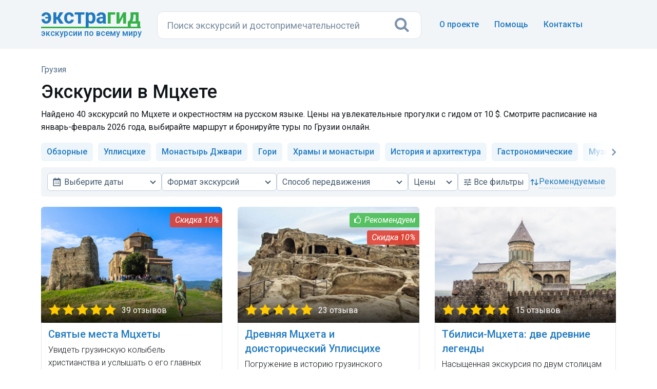

--- FILE ---
content_type: text/html; charset=UTF-8
request_url: https://extraguide.ru/georgia/mtskheta/
body_size: 16807
content:
    
    
    
            
    
        
    
        


<!DOCTYPE html>
<html lang="ru">
<head>
    <!--40-->
    <base href="https://extraguide.ru/" />
    <meta charset="utf-8">
    <meta name="viewport" content="width=device-width, initial-scale=1">
    <link rel="canonical" href="https://extraguide.ru/georgia/mtskheta/" />
    
    <title>Экскурсии в Мцхете на русском языке — цены от 10 $</title>
    <meta name="description" content="Найдено 40 экскурсий по Мцхете в январе и феврале 2026 года. Стоимость прогулок с русскоговорящим гидом от 10 $. Выбирайте маршрут, смотрите расписание и бронируйте туры по Грузии онлайн." />
    <link rel="icon" type="image/png" href="/images/favicon.png" />
    <link href='https://fonts.googleapis.com/css?family=Roboto:400,100,100italic,300,300italic,400italic,500,500italic,700,700italic,900,900italic&display=swap' rel='stylesheet' type='text/css'>
    <link rel="stylesheet" href="/assets/css/bootstrap.min.css?v=3">
    
    <link rel="stylesheet" href="/assets/css/font-awesome.min.css">
    <link rel="stylesheet" href="/assets/css/main.css?v=26">
    <style type="text/css">
    .revback { background-color: #f3f6f9; border: 1px solid #f2f5f8; padding: 12px 18px; margin: 15px 0 0 0 !important; width: 100%; border-radius: 6px; display: inline-block;}
    </style>
    <script>dataLayer = [{ 'template': '2', 'worldpart': 'СНГ (исключая Россию)'}];</script>
    <!-- Google Tag Manager -->
<script>(function(w,d,s,l,i){ w[l]=w[l]||[];w[l].push({ 'gtm.start':
new Date().getTime(),event:'gtm.js'});var f=d.getElementsByTagName(s)[0],
j=d.createElement(s),dl=l!='dataLayer'?'&l='+l:'';j.async=true;j.src=
'https://www.googletagmanager.com/gtm.js?id='+i+dl;f.parentNode.insertBefore(j,f);
})(window,document,'script','dataLayer','GTM-KB5HVFN');</script>
<!-- End Google Tag Manager -->
    <link rel="stylesheet" href="/assets/css/city.css?v=31" type="text/css" />

<script type="text/javascript">mse2Config = {"cssUrl":"\/assets\/components\/msearch2\/css\/web\/","jsUrl":"\/assets\/components\/msearch2\/js\/web\/","actionUrl":"\/assets\/components\/extraguidesite\/msearch2.php","queryVar":"query","idVar":"id","filter_delimeter":"|","method_delimeter":":","values_delimeter":",","start_sort":"ids","start_limit":30,"start_page":1,"start_tpl":"","sort":"","limit":"","page":"","pageVar":"page","tpl":"","parentsVar":"parents","key":"948bd7ab6dd8c8b705c782e8a796a361246bad2d","pageId":1253,"query":"","parents":"","aliases":{"dates":"resource|schedule_dates","kindtour":"resource|kindtour","typetour":"resource|typetour","price":"resource|price","duration":"resource|duration","prepay":"resource|prepay","discount":"resource|discount","recommend":"resource|recommend"},"options":[],"mode":"button","moreText":"\u0417\u0430\u0433\u0440\u0443\u0437\u0438\u0442\u044c \u0435\u0449\u0435","filterOptions":{"more_tpl":"<div class=\"text-center btn-more-exc\"><a class=\"btn btn-default btn-more2 btn_more\" style=\"width: 100% !important;\"><i class=\"fa fa-refresh\" aria-hidden=\"true\" style=\"margin-right:8px;\"><\/i> <span>\u041f\u043e\u043a\u0430\u0437\u0430\u0442\u044c \u0435\u0449\u0451 \u044d\u043a\u0441\u043a\u0443\u0440\u0441\u0438\u0438<\/span><\/a><\/div>"}};</script>
<link rel="stylesheet" href="/assets/css/search.css?v=3" type="text/css" />
<link rel="stylesheet" href="/assets/css/nouislider.min.css?v=3">
<link rel="stylesheet" href="/assets/css/egfilters.css?v=29">
</head>
<body>
<!-- 0,1419 s, 0,0118 s, 60 -->
<!-- Google Tag Manager (noscript) -->
<noscript><iframe src="https://www.googletagmanager.com/ns.html?id=GTM-KB5HVFN"
height="0" width="0" style="display:none;visibility:hidden"></iframe></noscript>
<!-- End Google Tag Manager (noscript) -->




<header class="hero overlay featuressh">
    <nav class="navbar navbarbottom">
    <div class="container flex">
        <div class="navbar-header leftb">
            <div class="logotop">
            <a href="https://extraguide.ru/" class="brand"><span>Экстра</span>гид</a>
            <div class="logodesc">Экскурсии по всему миру</div>
            </div>
        </div>
        <div class="masthead single-masthead centerb">
          

<form class="header-search [ js-egs-search-form ]"
      data-propkey=""
      data-props="xDtT5mFy/wasouoxS2ZcPtD//t83PVXB+843O7zGgyRUJwYphJ991ONkB+xWCegxHV2Us5hWuPR+o64V2AzVMgM6IfxOw3AugngKLQbjRyk+8dMEXa2eoolm+tQf9hKh0DoZJVN4Xhn70cJ/VxKaBEbQ03WcuAOAg324M6JKEaLpxqyeVjb54w5ljVfyLfkJpFCfbVbh5jxLGf6O3F8/zCpyWdo4Iu0RekpnuFRjODvUwGlNPyElv9K43wjRl5zMn4Kxci+o2RscGjVVu6lg0+0fg7m5N80+7mk7YFUzrnux1TRi2kB3ACymihBrtsxocTzqEsg3RygbQxKWNbjxboMqRFww1LZG9I7h9xioZjIcf8oHIIWFBUays4EZVxHLA69Dq+fgklPMqhrTNl/7ERsuq+KEc5+uOP0ka2VjTuFnVRWxIaNRt+3ojYEaF4epOZKF6PLlAVmfXcdh6YYWDrM+N3W0+evc+qmtwvvF6EVi9vy237UVYW8Vp4odiuFPwT1TPSbH+09rWF3ISVc+mSPMNXghfky8IOHvSovTLwD+jgROV/Npez9wJcN6aF/DLSs2IPAmSR9CAXahVrCV80/qGHA87tTncJB5Rd7MzGjpU2gi+J88Cv3ntfbWItqlUQFCepLMx0LDEIrMIb86i2RCBQ0l18C1hsauledttdEz5oLlp2nQHpSl+m6nps1tkiLqYZDkfPGW9Eo3Vl+Zgl/rvfJEF22rxXnaMG4bbB8TU4TUBCUF11IvK7mnT3fuAVc56+eKTdbyiO1bZCcHOzAYT6BepdAoItINJEownsMaLqWUizoV7i0JwPj/JC6d6FgEKMMP6eEFKUES/Ks/1k3i61hSlcicn+A4/zzMG1XhjaaFR2sydjU/+yWwy8Q4944S0rNrs3yJea5oZ7kJVtbPKNXF27gniF9QglRz/qBESENT1VTCE5v6RRLbjjFTl6sS3pX2xSG3MdrcvxLbinfbES0UZsyZmq9ELpx5TDiyeexmcMLSg+aDLOvXQhTH"
      action="https://extraguide.ru/search/"
      autocomplete="off" method="get"
>
    <input class="header-search-input search-field [ js-egs-search-input ]"
           type="text" maxlength="300" autocomplete="off" spellcheck="false"
           name="query" value=""
           placeholder="Поиск экскурсий..."
    >
    <button class="header-search-button" type="submit"><i class="fa fa-search"></i></button>

    <div class="header-search-suggest [ js-egs-search-results ]">
        
    </div>
    <div class="header-search-bg [ js-egs-search-bg ]"></div>
</form>


        </div>
        <button type="button" class="navbar-toggle collapsed rightb" data-toggle="collapse" data-target="#navbar-collapse" aria-expanded="false">
            <span class="sr-only"></span>
            <span class="fa fa-bars"></span>
        </button>
        <div class="navbar-collapse collapse topot rightb2" id="navbar-collapse">
            <ul class="nav navbar-nav navbar-right navmob">
                <li><a href="/about/">О проекте</a></li>
                <li><a href="/faq/">Помощь</a> </li>
                <li><a href="/feedback/">Контакты</a></li>
            </ul>
        </div>
    </div>
</nav>
</header>

<section class="topics">
    <div class="container">
        <div class="row">
            
                
            
    <div class="col-lg-12">
        <header>
            <div class="breadcrumbs">
    <ol itemscope itemtype="https://schema.org/BreadcrumbList"><li itemprop="itemListElement" itemscope itemtype="https://schema.org/ListItem"><a itemprop="item" href="https://extraguide.ru/" title="Поиск экскурсий по всему миру"><span itemprop="name">Главная</span></a><meta itemprop="position" content="1"/></li>
<li itemprop="itemListElement" itemscope itemtype="https://schema.org/ListItem"><a itemprop="item" href="https://extraguide.ru/georgia/" title="Экскурсии в Грузии"><span itemprop="name">Грузия</span></a><meta itemprop="position" content="2"/></li></ol></div>            
            <h1 class="cityh">Экскурсии в Мцхете</h1>
            <p class="podh1">Найдено 40 экскурсий по Мцхете и окрестностям на русском языке. Цены на увлекательные прогулки с гидом от 10 $. Смотрите расписание на январь-февраль 2026 года, выбирайте маршрут и бронируйте туры по Грузии онлайн.</p>
            
            <div class="js-filters-scrollto"></div>
           
            <div class="cat">
    <div class="left-arrow"><i class="fa fa-angle-left" aria-hidden="true"></i></div>
    <ul class="cat-list">
        <li><a href="/georgia/mtskheta/sightseeing-tours/">Обзорные</a></li><li><a href="/georgia/mtskheta/uplistsikhe/">Уплисцихе</a></li><li><a href="/georgia/mtskheta/jvari-monastery/">Монастырь Джвари</a></li><li><a href="/georgia/mtskheta/gori/">Гори</a></li><li><a href="/georgia/mtskheta/temples-monasteries/">Храмы и монастыри</a></li><li><a href="/georgia/mtskheta/history-architecture/">История и архитектура</a></li><li><a href="/georgia/mtskheta/gastronomic-excursions/">Гастрономические</a></li><li><a href="/georgia/mtskheta/museums-art/">Музеи и искусство</a></li><li><a href="/georgia/mtskheta/unusual-excursions/">Необычные</a></li><li><a href="/georgia/mtskheta/borjomi/">Боржоми</a></li><li><a href="/georgia/mtskheta/evening-excursions/">Вечерние</a></li><li><a href="/georgia/mtskheta/car-tours/">Автомобильные</a></li>
    </ul>
    <div class="right-arrow active"><i class="fa fa-angle-right" aria-hidden="true"></i></div>
</div>        </header>
        
        
        
                
        
                                        
        <form class="filters-form js-filters-form" action="" method="GET">
            <div class="filters js-filters" id="filters" aria-label="Фильтры">
                <div class="filters-header">
                    <div class="filters-title">Все фильтры</div>
                    <button type="button" class="filters-close js-filters-close" aria-label="Закрыть">×</button>
                </div>
                <div class="filters-body js-filters-body js-exs-swipe-guard">
                    <div class="filters-grid" data-filters-scope>
                        
                        


<div class="extra-select js-extra-select extra-select_has-icon" 
     data-order="10"
     data-type="dates"
     data-field="dates"
     data-label="Выберите даты"
     data-placeholder="Даты"
     data-placeholder-full="true"
     data-value-full="true"
     data-max-label-chars="28"
     data-show-panel-xxl="true"
     data-show-panel-xl="true"
     data-show-panel-m="true"
     data-show-panel-xs="true">
    <button type="button"
            class="exs-trigger js-exs-trigger"
            aria-haspopup="dialog"
            aria-expanded="false"
            aria-controls="exs-popover-dates">
        <span class="exs-trigger-icon" aria-hidden="true">
            <svg xmlns="http://www.w3.org/2000/svg" viewBox="0 1 22 22">
                <path d="M7 11h2v2H7zm0 4h2v2H7zm4-4h2v2h-2zm0 4h2v2h-2zm4-4h2v2h-2zm0 4h2v2h-2z"></path><path d="M5 22h14c1.103 0 2-.897 2-2V6c0-1.103-.897-2-2-2h-2V2h-2v2H9V2H7v2H5c-1.103 0-2 .897-2 2v14c0 1.103.897 2 2 2zM19 8l.001 12H5V8h14z">
                </path>
            </svg>
        </span>
        <span class="exs-trigger-label" data-trigger-label>Выберите даты</span>
    </button>
    <div class="exs-popover js-exs-popover" id="exs-popover-dates" data-field-key="dates" role="dialog" hidden>
        
        <button type="button" class="exs-close js-exs-close" aria-label="Закрыть">×</button>
        <div class="exs-header">Даты</div>
        <div class="exs-body js-exs-swipe-guard">
            <div class="filters-dates js-filters-dates">
                <input type="text"
                       class="filters-dates-input js-dates-input"
                       inputmode="none"
                       value=""
                       data-datespicker-value=""
                       placeholder="Выберите даты"
                       readonly>
                <div class="filters-dates-picker js-dates-picker"></div>
            </div>
        </div>
        <div class="exs-actions">
            <button type="button" class="filters-btn filters-btn_reset" data-action="reset">Сбросить</button>
            <button type="button" class="filters-btn filters-btn_apply" data-action="apply">Применить</button>
        </div>
    </div>
    <div class="exs-hidden js-exs-hidden">
            </div>
</div>                        

<div class="extra-select js-extra-select"
     data-order="20"
     data-type="checkbox"
     data-field="kindtour"
     data-placeholder="Формат экскурсий"
     data-placeholder-full="true"
     data-max-label-chars="28"
     data-show-panel-xxl="true"
     data-show-panel-xl="true"
     data-show-panel-m="true"
     data-show-panel-xs="false">
    <button type="button"
            class="exs-trigger js-exs-trigger"
            aria-haspopup="listbox"
            aria-expanded="false"
            aria-controls="exs-popover-kindtour">Формат экскурсий</button>
    <div class="exs-popover js-exs-popover" id="exs-popover-kindtour" data-field-key="kindtour" role="listbox" aria-multiselectable="true" hidden>
        
        <button type="button" class="exs-close js-exs-close" aria-label="Закрыть">×</button>
        <div class="exs-header">Формат экскурсий</div>
        <div class="exs-body js-exs-body">
                            <label class="exs-custombox"><input type="checkbox" value="Индивидуальные"  ><span>Индивидуальные</span></label>
                            <label class="exs-custombox"><input type="checkbox" value="Групповые"  ><span>Групповые</span></label>
                    </div>
        <div class="exs-actions">
            <button type="button" class="filters-btn filters-btn_reset" data-action="reset">Сбросить</button>
            <button type="button" class="filters-btn filters-btn_apply" data-action="apply">Применить</button>
        </div>
    </div>
    <div class="exs-hidden js-exs-hidden">
                                                    </div>
</div>                        

<div class="extra-select js-extra-select"
     data-order="30"
     data-type="checkbox"
     data-field="typetour"
     data-placeholder="Способ передвижения"
     data-placeholder-full="true"
     data-max-label-chars="28"
     data-show-panel-xxl="true"
     data-show-panel-xl="false"
     data-show-panel-m="false"
     data-show-panel-xs="false">
    <button type="button"
            class="exs-trigger js-exs-trigger"
            aria-haspopup="listbox"
            aria-expanded="false"
            aria-controls="exs-popover-typetour">Способ передвижения</button>
    <div class="exs-popover js-exs-popover" id="exs-popover-typetour" data-field-key="typetour" role="listbox" aria-multiselectable="true" hidden>
        
        <button type="button" class="exs-close js-exs-close" aria-label="Закрыть">×</button>
        <div class="exs-header">Способ передвижения</div>
        <div class="exs-body js-exs-body">
                            <label class="exs-custombox"><input type="checkbox" value="На автобусе"  ><span>На автобусе</span></label>
                            <label class="exs-custombox"><input type="checkbox" value="На автомобиле"  ><span>На автомобиле</span></label>
                    </div>
        <div class="exs-actions">
            <button type="button" class="filters-btn filters-btn_reset" data-action="reset">Сбросить</button>
            <button type="button" class="filters-btn filters-btn_apply" data-action="apply">Применить</button>
        </div>
    </div>
    <div class="exs-hidden js-exs-hidden">
                                                    </div>
</div>                        


<div class="extra-select js-extra-select extra-select_full-value"
     data-order="40"
     data-type="range"
     data-field="price"
     data-placeholder="Цены"
     
     data-min="10"
     data-max="342"
     data-step="1"
     data-show-panel-xxl="true"
     data-show-panel-xl="true"
     data-show-panel-m="false"
     data-show-panel-xs="false">
    <button type="button"
            class="exs-trigger js-exs-trigger"
            aria-haspopup="dialog"
            aria-expanded="false"
            aria-controls="exs-popover-price">Цены</button>
    <div class="exs-popover js-exs-popover" id="exs-popover-price" data-field-key="price" role="dialog" hidden>
        
        <button type="button" class="exs-close js-exs-close" aria-label="Закрыть">×</button>
        <div class="exs-header">Цены</div>
        <div class="exs-body">
            <div class="exs-price-row">
                <label class="exs-price-field">
                    <span>от</span>
                    <input type="number" inputmode="numeric" class="exs-from js-exs-from" placeholder="">
                </label>
                <label class="exs-price-field">
                    <span>до</span>
                    <input type="number" inputmode="numeric" class="exs-to js-exs-to" placeholder="">
                </label>
            </div>
            <div class="exs-range">
                <div class="exs-range-plugin js-exs-range js-exs-swipe-lock" id="price-plugin"></div>
            </div>
        </div>
        <div class="exs-actions">
            <button type="button" class="filters-btn filters-btn_reset" data-action="reset">Сбросить</button>
            <button type="button" class="filters-btn filters-btn_apply" data-action="apply">Применить</button>
        </div>
    </div>
    <div class="exs-hidden js-exs-hidden">
            </div>
</div>                        

<div class="extra-select js-extra-select"
     data-order="50"
     data-type="checkbox"
     data-field="duration"
     data-placeholder="Длительность"
     data-placeholder-full="true"
     data-max-label-chars="28"
     data-show-panel-xxl="false"
     data-show-panel-xl="false"
     data-show-panel-m="false"
     data-show-panel-xs="false">
    <button type="button"
            class="exs-trigger js-exs-trigger"
            aria-haspopup="listbox"
            aria-expanded="false"
            aria-controls="exs-popover-duration">Длительность</button>
    <div class="exs-popover js-exs-popover" id="exs-popover-duration" data-field-key="duration" role="listbox" aria-multiselectable="true" hidden>
        
        <button type="button" class="exs-close js-exs-close" aria-label="Закрыть">×</button>
        <div class="exs-header">Длительность</div>
        <div class="exs-body js-exs-body">
                            <label class="exs-custombox"><input type="checkbox" value="от 2 до 4"  ><span>от 2 до 4</span></label>
                            <label class="exs-custombox"><input type="checkbox" value="от 4 до 6"  ><span>от 4 до 6</span></label>
                            <label class="exs-custombox"><input type="checkbox" value="6+ часов"  ><span>6+ часов</span></label>
                    </div>
        <div class="exs-actions">
            <button type="button" class="filters-btn filters-btn_reset" data-action="reset">Сбросить</button>
            <button type="button" class="filters-btn filters-btn_apply" data-action="apply">Применить</button>
        </div>
    </div>
    <div class="exs-hidden js-exs-hidden">
                                                                        </div>
</div>                        
                        <button type="button"
                                class="filters-open js-filters-open"
                                data-order="50"
                                data-order-xs="20"
                                data-filters-open
                                data-show-panel-xxl="true"
                                data-show-panel-xl="true"
                                data-show-panel-m="true"
                                data-show-panel-xs="true">
                            <span class="filters-open-icon" aria-hidden="true">
                                <svg preserveAspectRatio="none" width="100%" viewBox="0 0 24 24" height="100%" xmlns="http://www.w3.org/2000/svg">
                                    <path d="M3 17v2h6v-2H3zM3 5v2h10V5H3zm10 16v-2h8v-2h-8v-2h-2v6h2zM7 9v2H3v2h4v2h2V9H7zm14 4v-2H11v2h10zm-6-4h2V7h4V5h-4V3h-2v6z"></path>
                                </svg>
                            </span>
                            <span><span class="filters-open-prefix">Все </span>фильтры</span>
                            <span class="filters-open-badge js-filters-open-badge" aria-hidden="true"></span>
                        </button>
                        
                        <div class="filters-standalone-checks js-filters-standalone-checks"
                             data-show-panel-xxl="false"
                             data-show-panel-xl="false"
                             data-show-panel-m="false"
                             data-show-panel-xs="false">
                            <div class="check-row">
                                
<div class="check-row-item">
    <label class="exs-custombox">
        <input type="checkbox" name="prepay" value="Без предоплаты"  >
        <span>Без предоплаты</span>
    </label>
</div>                                
<div class="check-row-item">
    <label class="exs-custombox">
        <input type="checkbox" name="discount" value="Со скидкой"  >
        <span>Со скидкой</span>
    </label>
</div>                                
<div class="check-row-item">
    <label class="exs-custombox">
        <input type="checkbox" name="recommend" value="Выбор редакции"  >
        <span>Выбор редакции</span>
    </label>
</div>                            </div>
                        </div>
                    </div>
                    
                    <div class="filters-meta">
                                                                        
                        <div class="filters-count js-filters-count"
                             data-show-panel-xxl="false"
                             data-show-panel-xl="false"
                             data-show-panel-m="false"
                             data-show-panel-xs="true"
                             data-order="60"
                             data-count="40"
                             data-decl1="экскурсия"
                             data-decl2="экскурсии"
                             data-decl3="экскурсий"
                        ></div>
                        
                        <div class="filters-sort extra-select js-extra-select extra-select_sort extra-select_has-icon"
                             data-type="radio"
                             data-field="sort"
                             data-placeholder="Сортировка"
                             data-show-panel-xxl="true"
                             data-show-panel-xl="true"
                             data-show-panel-m="true"
                             data-show-panel-xs="true"
                             data-order="70">
                            <button type="button"
                                    class="exs-trigger js-exs-trigger"
                                    aria-haspopup="listbox"
                                    aria-expanded="false"
                                    aria-controls="exs-popover-sort">
                                <span class="exs-trigger-icon" aria-hidden="true">
                                    <svg preserveAspectRatio="none" viewBox="0 0 24 24" width="100%" height="100%" xmlns="http://www.w3.org/2000/svg">
                                        <path d="M6.293 4.293a1 1 0 0 1 1.414 0l4 4a1 1 0 0 1-1.414 1.414L8 7.414V19a1 1 0 1 1-2 0V7.414L3.707 9.707a1 1 0 0 1-1.414-1.414l4-4zM16 16.586V5a1 1 0 1 1 2 0v11.586l2.293-2.293a1 1 0 0 1 1.414 1.414l-4 4a1 1 0 0 1-1.414 0l-4-4a1 1 0 0 1 1.414-1.414L16 16.586z"></path>
                                    </svg>
                                </span>
                                <span class="exs-trigger-label" data-trigger-label>рекомендуемые</span>
                            </button>
                            <div class="exs-popover js-exs-popover" id="exs-popover-sort" data-field-key="sort" role="listbox" hidden>
                                
                                <button type="button" class="exs-close js-exs-close" aria-label="Закрыть">×</button>
                                <div class="exs-header">Показать сначала</div>
                                <div class="exs-body js-exs-body">
                                                                            <label class="exs-custombox">
                                            <input
                                                type="radio"
                                                name="_sort"
                                                value="ids"
                                                data-label="рекомендуемые"
                                                data-is-default="true"                                                checked                                            >
                                            <span>Рекомендуемые</span>
                                        </label>
                                                                            <label class="exs-custombox">
                                            <input
                                                type="radio"
                                                name="_sort"
                                                value="tv|reviews:desc"
                                                data-label="популярные"
                                                                                                                                            >
                                            <span>Популярные</span>
                                        </label>
                                                                            <label class="exs-custombox">
                                            <input
                                                type="radio"
                                                name="_sort"
                                                value="tv|rating:desc"
                                                data-label="высокий рейтинг"
                                                                                                                                            >
                                            <span>Высокий рейтинг</span>
                                        </label>
                                                                            <label class="exs-custombox">
                                            <input
                                                type="radio"
                                                name="_sort"
                                                value="resource|price:asc"
                                                data-label="дешевле"
                                                                                                                                            >
                                            <span>Дешевле</span>
                                        </label>
                                                                            <label class="exs-custombox">
                                            <input
                                                type="radio"
                                                name="_sort"
                                                value="resource|price:desc"
                                                data-label="дороже"
                                                                                                                                            >
                                            <span>Дороже</span>
                                        </label>
                                                                    </div>
                            </div>
                            <div class="exs-hidden js-exs-hidden">
                                <input type="hidden" name="sort" value="ids"> <!-- tv|recommend:desc -->
                            </div>
                        </div>
                    </div>
                </div>
        
                <div class="filters-footer">
                    <button type="button" class="filters-btn filters-btn_reset js-filters-reset-all" data-filters-reset-all>Сбросить всё</button>
                    <button type="button" class="filters-btn filters-btn_apply js-filters-apply-all" data-filters-apply-all>Показать</button>
                </div>
            </div>
        </form>
        
        <div id="mse2_mfilter">
            <form action="/georgia/mtskheta/" method="post" id="mse2_filters">
            </form>
            
            <div id="mse2_results" class="row wrapblock">
                                    <div class="col-sm-4">
    <div class="topics-list topics-listkor">
        <div class="bordgorod bordexc">
            <a href="/georgia/mtskheta/excursion-127269/" class="asz">
                <div class="gorod gorodlist">
                    <img data-src="/images/pthumb/t/519bcf917b50c93679da855195bc96107121f1a5.0f89f896.jpg" class="gorodimg lazyload">
                    <div class="discountlist">10%</div>
                    <div class="stars" style="background-image:url('/assets/images/stars50.png');">39 отзывов</div>                </div>
                <div class="excname">Святые места Мцхеты</div>
            </a>
            
            
            
            
            
            
            
            <div class="kindtour-list-opis">Увидеть грузинскую колыбель христианства и услышать о его главных подвижниках.</div>            
            <div class="borderlisting"></div>
            <div class="kindtour-list-param">
             <span class="nobrl"><i class="fa fa-user faind" aria-hidden="true"></i>Индивидуальная</span>
             <span class="nobrl"><i class="fa fa-car facl" aria-hidden="true"></i>На автомобиле</span>
            <span class="nobrl"><i class="fa fa-clock-o facl" aria-hidden="true" ></i>5 часов</span></div>
            <div class="listprice"><span class="discountprice">170&nbsp;€</span> <span class="pricec">от 153&nbsp;€</span> за экскурсию</div>
        </div>
    </div>
</div>
<div class="col-sm-4">
    <div class="topics-list topics-listkor">
        <div class="bordgorod bordexc">
            <a href="/georgia/mtskheta/excursion-33132/" class="asz">
                <div class="gorod gorodlist">
                    <img data-src="/images/pthumb/t/a1b3de31df78e9e8cb647289df0a78056d31712b.0f89f896.jpg" class="gorodimg lazyload">
                    <div class="recommendlist"><i class="fa fa-thumbs-o-up thumbs-up" aria-hidden="true"></i></div>
                    <div class="discountlist">10%</div>
                    <div class="stars" style="background-image:url('/assets/images/stars50.png');">23 отзыва</div>                </div>
                <div class="excname">Древняя Мцхета и доисторический Уплисцихе</div>
            </a>
            
            
            
            
            
            
            
            <div class="kindtour-list-opis">Погружение в историю грузинского народа.</div>            
            <div class="borderlisting"></div>
            <div class="kindtour-list-param">
             <span class="nobrl"><i class="fa fa-user faind" aria-hidden="true"></i>Индивидуальная</span>
             <span class="nobrl"><i class="fa fa-car facl" aria-hidden="true"></i>На автомобиле</span>
            <span class="nobrl"><i class="fa fa-clock-o facl" aria-hidden="true" ></i>7 часов</span></div>
            <div class="listprice"><span class="discountprice">250&nbsp;€</span> <span class="pricec">225&nbsp;€</span> за экскурсию</div>
        </div>
    </div>
</div>
<div class="col-sm-4">
    <div class="topics-list topics-listkor">
        <div class="bordgorod bordexc">
            <a href="/georgia/mtskheta/excursion-33148/" class="asz">
                <div class="gorod gorodlist">
                    <img data-src="/images/pthumb/t/6285695e28213637a9ab167f405cd2b976fccfd4.0f89f896.jpg" class="gorodimg lazyload">
                    <div class="stars" style="background-image:url('/assets/images/stars50.png');">15 отзывов</div>                </div>
                <div class="excname">Тбилиси-Мцхета: две древние легенды</div>
            </a>
            
            
            
            
            
            
            
            <div class="kindtour-list-opis">Насыщенная экскурсия по двум столицам Грузии.</div>            
            <div class="borderlisting"></div>
            <div class="kindtour-list-param">
             <span class="nobrl"><i class="fa fa-user faind" aria-hidden="true"></i>Индивидуальная</span>
             <span class="nobrl"><i class="fa fa-car facl" aria-hidden="true"></i>На автомобиле</span>
            <span class="nobrl"><i class="fa fa-clock-o facl" aria-hidden="true" ></i>6 часов</span></div>
            <div class="listprice"><span class="pricec">167&nbsp;€</span> за экскурсию</div>
        </div>
    </div>
</div>
<div class="col-sm-4">
    <div class="topics-list topics-listkor">
        <div class="bordgorod bordexc">
            <a href="/georgia/mtskheta/excursion-33172/" class="asz">
                <div class="gorod gorodlist">
                    <img data-src="/images/pthumb/t/89625f4f0bb01b67c8896f2a63a5d3959f652aef.0f89f896.jpg" class="gorodimg lazyload">
                    <div class="discountlist">5%</div>
                    <div class="stars" style="background-image:url('/assets/images/stars50.png');">63 отзыва</div>                </div>
                <div class="excname">Загадки Мцхеты, древней столицы Грузии</div>
            </a>
            
            
            
            
            
            
            
            <div class="kindtour-list-opis">Автомобильное путешествие к сердцу грузинской цивилизации.</div>            
            <div class="borderlisting"></div>
            <div class="kindtour-list-param">
             <span class="nobrl"><i class="fa fa-user faind" aria-hidden="true"></i>Индивидуальная</span>
             <span class="nobrl"><i class="fa fa-car facl" aria-hidden="true"></i>На автомобиле</span>
            <span class="nobrl"><i class="fa fa-clock-o facl" aria-hidden="true" ></i>5 часов</span></div>
            <div class="listprice"><span class="discountprice">127&nbsp;€</span> <span class="pricec">от 121&nbsp;€</span> за экскурсию</div>
        </div>
    </div>
</div>
<div class="col-sm-4">
    <div class="topics-list topics-listkor">
        <div class="bordgorod bordexc">
            <a href="/georgia/mtskheta/excursion-139790/" class="asz">
                <div class="gorod gorodlist">
                    <img data-src="/images/pthumb/sp/956e678546e0a58d01bcd7da28d28f8f785473f6.0f89f896.jpg" class="gorodimg lazyload">
                    <div class="stars" style="background-image:url('/assets/images/stars45.png');">13 отзывов</div>                </div>
                <div class="excname">Мцхета – Джвари – Самтавро: колыбель грузинского христианства</div>
            </a>
            
            
            
            
            
            
            
            <div class="kindtour-list-opis">Грузия – страна древностей и православных святынь, и мы покажем вам, пожалуй, самые впечатляющие из них.</div>            
            <div class="borderlisting"></div>
            <div class="kindtour-list-param">
             <span class="nobrl"><i class="fa fa-users faind" aria-hidden="true"></i>Групповая</span>
             <span class="nobrl"><i class="fa fa-bus facl" aria-hidden="true"></i>Автобусно-пешеходная</span>
            <span class="nobrl"><i class="fa fa-clock-o facl" aria-hidden="true" ></i>4 часа</span></div>
            <div class="listprice"><span class="pricec">19&nbsp;$</span> за человека</div>
        </div>
    </div>
</div>
<div class="col-sm-4">
    <div class="topics-list topics-listkor">
        <div class="bordgorod bordexc">
            <a href="/georgia/mtskheta/excursion-33183/" class="asz">
                <div class="gorod gorodlist">
                    <img data-src="/images/pthumb/t/b9598aaa313f3603d1c0c81eda7c48b27a95be9a.0f89f896.jpg" class="gorodimg lazyload">
                    <div class="stars" style="background-image:url('/assets/images/stars50.png');">24 отзыва</div>                </div>
                <div class="excname">Духовная Мцхета, языческий Уплисцихе и целебный Боржоми</div>
            </a>
            
            
            
            
            
            
            
            <div class="kindtour-list-opis">Авто-путешествие 3в1 в западную Грузию.</div>            
            <div class="borderlisting"></div>
            <div class="kindtour-list-param">
             <span class="nobrl"><i class="fa fa-user faind" aria-hidden="true"></i>Индивидуальная</span>
             <span class="nobrl"><i class="fa fa-car facl" aria-hidden="true"></i>На автомобиле</span>
            <span class="nobrl"><i class="fa fa-clock-o facl" aria-hidden="true" ></i>10 часов</span></div>
            <div class="listprice"><span class="pricec">221&nbsp;€</span> за экскурсию</div>
        </div>
    </div>
</div>
<div class="col-sm-4">
    <div class="topics-list topics-listkor">
        <div class="bordgorod bordexc">
            <a href="/georgia/mtskheta/excursion-33171/" class="asz">
                <div class="gorod gorodlist">
                    <img data-src="/images/pthumb/t/b1136295d7738313ffe1365dcf90fc516a60c3e0.0f89f896.jpg" class="gorodimg lazyload">
                    <div class="stars" style="background-image:url('/assets/images/stars50.png');">21 отзыв</div>                </div>
                <div class="excname">Мцхета — путешествие в прошлое</div>
            </a>
            
            
            
            
            
            
            
            <div class="kindtour-list-opis">Прикоснуться к легендам и древностям святого грузинского города.</div>            
            <div class="borderlisting"></div>
            <div class="kindtour-list-param">
             <span class="nobrl"><i class="fa fa-user faind" aria-hidden="true"></i>Индивидуальная</span>
             <span class="nobrl"><i class="fa fa-car facl" aria-hidden="true"></i>На автомобиле</span>
            <span class="nobrl"><i class="fa fa-clock-o facl" aria-hidden="true" ></i>4 часа</span></div>
            <div class="listprice"><span class="pricec">от 240&nbsp;€</span> за экскурсию</div>
        </div>
    </div>
</div>
<div class="col-sm-4">
    <div class="topics-list topics-listkor">
        <div class="bordgorod bordexc">
            <a href="/georgia/mtskheta/excursion-33135/" class="asz">
                <div class="gorod gorodlist">
                    <img data-src="/images/pthumb/t/46df1d9b6c20d8912e344ce2bed5113261b2106c.0f89f896.jpg" class="gorodimg lazyload">
                    <div class="stars" style="background-image:url('/assets/images/stars45.png');">17 отзывов</div>                </div>
                <div class="excname">Тур одного дня: Мцхета, Казбеги, Ананури</div>
            </a>
            
            
            
            
            
            
            
            <div class="kindtour-list-opis">Автомобильная экскурсия по самым величественным и вдохновляющим местам Грузии.</div>            
            <div class="borderlisting"></div>
            <div class="kindtour-list-param">
             <span class="nobrl"><i class="fa fa-user faind" aria-hidden="true"></i>Индивидуальная</span>
             <span class="nobrl"><i class="fa fa-car facl" aria-hidden="true"></i>На автомобиле</span>
            <span class="nobrl"><i class="fa fa-clock-o facl" aria-hidden="true" ></i>10 часов</span></div>
            <div class="listprice"><span class="pricec">193&nbsp;€</span> за экскурсию</div>
        </div>
    </div>
</div>
<div class="col-sm-4">
    <div class="topics-list topics-listkor">
        <div class="bordgorod bordexc">
            <a href="/georgia/mtskheta/excursion-84259/" class="asz">
                <div class="gorod gorodlist">
                    <img data-src="/images/pthumb/sp/4b2a960d854eba359b8450d407f4b2fec0538b86.0f89f896.jpg" class="gorodimg lazyload">
                    <div class="stars" style="background-image:url('/assets/images/stars45.png');">8 отзывов</div>                </div>
                <div class="excname">Мцхета — древняя столица Грузии</div>
            </a>
            
            
            
            
            
            
            
            <div class="kindtour-list-opis">Самая полная экскурсия по старинному городу Мцхета за 3 часа. Экскурсионный автобус отправляется из центра Тбилиси.</div>            
            <div class="borderlisting"></div>
            <div class="kindtour-list-param">
             <span class="nobrl"><i class="fa fa-users faind" aria-hidden="true"></i>Групповая</span>
             <span class="nobrl"><i class="fa fa-bus facl" aria-hidden="true"></i>Автобусно-пешеходная</span>
            <span class="nobrl"><i class="fa fa-clock-o facl" aria-hidden="true" ></i>4 часа</span></div>
            <div class="listprice"><span class="pricec">20&nbsp;$</span> за человека</div>
        </div>
    </div>
</div>
<div class="col-sm-4">
    <div class="topics-list topics-listkor">
        <div class="bordgorod bordexc">
            <a href="/georgia/mtskheta/excursion-89480/" class="asz">
                <div class="gorod gorodlist">
                    <img data-src="/images/pthumb/sp/39286b9fdf4fdc9b3bdf2caf11febe1edf7fb0e6.0f89f896.jpg" class="gorodimg lazyload">
                    <div class="stars" style="background-image:url('/assets/images/stars50.png');">7 отзывов</div>                </div>
                <div class="excname">Мцхета: Джвари и другие древнейшие храмы</div>
            </a>
            
            
            
            
            
            
            
            <div class="kindtour-list-opis">Поездка во Мцхета — это возможность одновременно прикоснуться к истории античного мира, эпохе раннего христианства и средневековья.</div>            
            <div class="borderlisting"></div>
            <div class="kindtour-list-param">
             <span class="nobrl"><i class="fa fa-user faind" aria-hidden="true"></i>Индивидуальная</span>
             <span class="nobrl"><i class="fa fa-car facl" aria-hidden="true"></i>Автомобильно-пешеходная</span>
            <span class="nobrl"><i class="fa fa-clock-o facl" aria-hidden="true" ></i>4 часа</span></div>
            <div class="listprice"><span class="pricec">50&nbsp;$</span> за экскурсию</div>
        </div>
    </div>
</div>
<div class="col-sm-4">
    <div class="topics-list topics-listkor">
        <div class="bordgorod bordexc">
            <a href="/georgia/mtskheta/excursion-133616/" class="asz">
                <div class="gorod gorodlist">
                    <img data-src="/images/pthumb/t/b2fc9aaa253580b2aa72d27c10ef4b8bbe9934f8.0f89f896.jpg" class="gorodimg lazyload">
                    <div class="stars" style="background-image:url('/assets/images/stars50.png');">10 отзывов</div>                </div>
                <div class="excname">Древняя Мцхета, пещерный город Уплисцихе и дом-музей Сталина за 1 день! (из Мцхеты)</div>
            </a>
            
            
            
            
            
            
            
            <div class="kindtour-list-opis">Исследовать скальный город, посетить древние монастыри и зайти в дом советского вождя.</div>            
            <div class="borderlisting"></div>
            <div class="kindtour-list-param">
             <span class="nobrl"><i class="fa fa-users faind" aria-hidden="true"></i>Групповая</span>
             <span class="nobrl"><i class="fa fa-bus facl" aria-hidden="true"></i>На автобусе</span>
            <span class="nobrl"><i class="fa fa-clock-o facl" aria-hidden="true" ></i>10 часов</span></div>
            <div class="listprice"><span class="pricec">60&nbsp;€</span> за человека</div>
        </div>
    </div>
</div>
<div class="col-sm-4">
    <div class="topics-list topics-listkor">
        <div class="bordgorod bordexc">
            <a href="/georgia/mtskheta/excursion-33147/" class="asz">
                <div class="gorod gorodlist">
                    <img data-src="/images/pthumb/t/f51a695ce983c1e7dbb4b462b3696e8eb4d2be36.0f89f896.jpg" class="gorodimg lazyload">
                    <div class="stars" style="background-image:url('/assets/images/stars50.png');">8 отзывов</div>                </div>
                <div class="excname">Заветная Мцхета: Джвари и Шиомгвиме</div>
            </a>
            
            
            
            
            
            
            
            <div class="kindtour-list-opis">Узнать, с чего начинается Грузия, отправившись в автопутешествие.</div>            
            <div class="borderlisting"></div>
            <div class="kindtour-list-param">
             <span class="nobrl"><i class="fa fa-user faind" aria-hidden="true"></i>Индивидуальная</span>
             <span class="nobrl"><i class="fa fa-car facl" aria-hidden="true"></i>На автомобиле</span>
            <span class="nobrl"><i class="fa fa-clock-o facl" aria-hidden="true" ></i>5 часов 30 мин.</span></div>
            <div class="listprice"><span class="pricec">120&nbsp;€</span> за экскурсию</div>
        </div>
    </div>
</div>
<div class="col-sm-4">
    <div class="topics-list topics-listkor">
        <div class="bordgorod bordexc">
            <a href="/georgia/mtskheta/excursion-40542/" class="asz">
                <div class="gorod gorodlist">
                    <img data-src="/images/pthumb/t/2c58678390c53fee76445bbade0098dca7c59d1b.0f89f896.jpg" class="gorodimg lazyload">
                    <div class="stars" style="background-image:url('/assets/images/stars50.png');">7 отзывов</div>                </div>
                <div class="excname">Святыни Мцхеты и тбилисские дворики</div>
            </a>
            
            
            
            
            
            
            
            <div class="kindtour-list-opis">Побывать в духовном центре Грузии и погрузиться в атмосферу столицы.</div>            
            <div class="borderlisting"></div>
            <div class="kindtour-list-param">
             <span class="nobrl"><i class="fa fa-user faind" aria-hidden="true"></i>Индивидуальная</span>
             <span class="nobrl"><i class="fa fa-car facl" aria-hidden="true"></i>На автомобиле</span>
            <span class="nobrl"><i class="fa fa-clock-o facl" aria-hidden="true" ></i>5 часов 30 мин.</span></div>
            <div class="listprice"><span class="pricec">от 175&nbsp;€</span> за экскурсию</div>
        </div>
    </div>
</div>
<div class="col-sm-4">
    <div class="topics-list topics-listkor">
        <div class="bordgorod bordexc">
            <a href="/georgia/mtskheta/excursion-40544/" class="asz">
                <div class="gorod gorodlist">
                    <img data-src="/images/pthumb/t/d24a1416fd32f354acabc39ded4784a1527df7a8.0f89f896.jpg" class="gorodimg lazyload">
                    <div class="stars" style="background-image:url('/assets/images/stars50.png');">6 отзывов</div>                </div>
                <div class="excname">Мцхета, Шиомгвиме, Уплисцихе — обращение к истокам</div>
            </a>
            
            
            
            
            
            
            
            <div class="kindtour-list-opis">Путешествие в древнюю историю Грузии.</div>            
            <div class="borderlisting"></div>
            <div class="kindtour-list-param">
             <span class="nobrl"><i class="fa fa-user faind" aria-hidden="true"></i>Индивидуальная</span>
             <span class="nobrl"><i class="fa fa-car facl" aria-hidden="true"></i>На автомобиле</span>
            <span class="nobrl"><i class="fa fa-clock-o facl" aria-hidden="true" ></i>9 часов</span></div>
            <div class="listprice"><span class="pricec">от 217&nbsp;€</span> за экскурсию</div>
        </div>
    </div>
</div>
<div class="col-sm-4">
    <div class="topics-list topics-listkor">
        <div class="bordgorod bordexc">
            <a href="/georgia/mtskheta/excursion-139787/" class="asz">
                <div class="gorod gorodlist">
                    <img data-src="/images/pthumb/8e4895ce-026b-4a02-8523-219de5744cfd/-/format/jpg/-/quality/normal/-/stretch/off/-/resize/1900x.dd678cfa.jpg" class="gorodimg lazyload">
                    <div class="stars" style="background-image:url('/assets/images/stars50.png');">3 отзыва</div>                </div>
                <div class="excname">Мцхета, Казбеги, Уплисцихе, Боржоми, Кахетия, Трансфер 24/7 - всё здесь!</div>
            </a>
            
            
            
            
            
            
            
            <div class="kindtour-list-opis">Погрузитесь в духовное сердце Грузии! За один день вы посетите древнюю столицу Мцхету…</div>            
            <div class="borderlisting"></div>
            <div class="kindtour-list-param">
             <span class="nobrl"><i class="fa fa-user faind" aria-hidden="true"></i>Индивидуальная</span>
             <span class="nobrl"><i class="fa fa-car facl" aria-hidden="true"></i>Автомобильно-пешеходная</span>
            <span class="nobrl"><i class="fa fa-clock-o facl" aria-hidden="true" ></i>8 часов</span></div>
            <div class="listprice"><span class="pricec">10&nbsp;$</span> за экскурсию</div>
        </div>
    </div>
</div>
<div class="col-sm-4">
    <div class="topics-list topics-listkor">
        <div class="bordgorod bordexc">
            <a href="/georgia/mtskheta/excursion-84263/" class="asz">
                <div class="gorod gorodlist">
                    <img data-src="/images/pthumb/sp/92d2d71abad15cacf8c2c410f992c6e1c88321d2.0f89f896.jpg" class="gorodimg lazyload">
                    <div class="stars" style="background-image:url('/assets/images/stars45.png');">4 отзыва</div>                </div>
                <div class="excname">Мцхета и монастырь Джвари — места, в которых время останавливается</div>
            </a>
            
            
            
            
            
            
            
            <div class="kindtour-list-opis">Места, которые ждут вас на этой экскурсии, должен увидеть каждый, ведь здесь зародилось грузинское христианство…</div>            
            <div class="borderlisting"></div>
            <div class="kindtour-list-param">
             <span class="nobrl"><i class="fa fa-users faind" aria-hidden="true"></i>Групповая</span>
             <span class="nobrl"><i class="fa fa-bus facl" aria-hidden="true"></i>Автобусно-пешеходная</span>
            <span class="nobrl"><i class="fa fa-clock-o facl" aria-hidden="true" ></i>4 часа</span></div>
            <div class="listprice"><span class="pricec">18&nbsp;$</span> за человека</div>
        </div>
    </div>
</div>
<div class="col-sm-4">
    <div class="topics-list topics-listkor">
        <div class="bordgorod bordexc">
            <a href="/georgia/mtskheta/excursion-136601/" class="asz">
                <div class="gorod gorodlist">
                    <img data-src="/images/pthumb/sp/03653dc901fa9ca466fbbeb66463db72e6d4ca00.0f89f896.jpg" class="gorodimg lazyload">
                    <div class="stars" style="background-image:url('/assets/images/stars50.png');">1 отзыв</div>                </div>
                <div class="excname">Мцхета: тайны истории</div>
            </a>
            
            
            
            
            
            
            
            <div class="kindtour-list-opis">Мцхета — один из древнейших городов Грузии. Наша поездка начнется с посещения монастыря Джвари.</div>            
            <div class="borderlisting"></div>
            <div class="kindtour-list-param">
             <span class="nobrl"><i class="fa fa-user faind" aria-hidden="true"></i>Индивидуальная</span>
             <span class="nobrl"><i class="fa fa-car facl" aria-hidden="true"></i>Автомобильно-пешеходная</span>
            <span class="nobrl"><i class="fa fa-clock-o facl" aria-hidden="true" ></i>4 часа</span></div>
            <div class="listprice"><span class="pricec">75&nbsp;$</span> за экскурсию</div>
        </div>
    </div>
</div>
<div class="col-sm-4">
    <div class="topics-list topics-listkor">
        <div class="bordgorod bordexc">
            <a href="/georgia/mtskheta/excursion-139784/" class="asz">
                <div class="gorod gorodlist">
                    <img data-src="/images/pthumb/sp/d2503ebfa2a8ef8cbe5aaa7a5aff122ac637163d.0f89f896.jpg" class="gorodimg lazyload">
                    <div class="stars" style="background-image:url('/assets/images/stars50.png');">2 отзыва</div>                </div>
                <div class="excname">Винный тур в Картли</div>
            </a>
            
            
            
            
            
            
            
            <div class="kindtour-list-opis">Что вас ждёт?

Первая остановка — частное винохозяйство в одном из посёлков Мухранской долины, где производят редкий сорт вина Чинури.</div>            
            <div class="borderlisting"></div>
            <div class="kindtour-list-param">
             <span class="nobrl"><i class="fa fa-user faind" aria-hidden="true"></i>Индивидуальная</span>
             <span class="nobrl"><i class="fa fa-car facl" aria-hidden="true"></i>Автомобильно-пешеходная</span>
            <span class="nobrl"><i class="fa fa-clock-o facl" aria-hidden="true" ></i>7 часов</span></div>
            <div class="listprice"><span class="pricec">110&nbsp;$</span> за экскурсию</div>
        </div>
    </div>
</div>
<div class="col-sm-4">
    <div class="topics-list topics-listkor">
        <div class="bordgorod bordexc">
            <a href="/georgia/mtskheta/excursion-40546/" class="asz">
                <div class="gorod gorodlist">
                    <img data-src="/images/pthumb/t/3b4bbd50719fbd5f9b14a31a4ea0f6a8c9953635.0f89f896.jpg" class="gorodimg lazyload">
                    <div class="discountlist">10%</div>
                    <div class="stars" style="background-image:url('/assets/images/stars50.png');">5 отзывов</div>                </div>
                <div class="excname">Мцхета — Сигнахи, путь веры и любви</div>
            </a>
            
            
            
            
            
            
            
            <div class="kindtour-list-opis">Святыни духовной столицы Грузии, Бодбийский монастырь и город влюбленных.</div>            
            <div class="borderlisting"></div>
            <div class="kindtour-list-param">
             <span class="nobrl"><i class="fa fa-user faind" aria-hidden="true"></i>Индивидуальная</span>
             <span class="nobrl"><i class="fa fa-car facl" aria-hidden="true"></i>На автомобиле</span>
            <span class="nobrl"><i class="fa fa-clock-o facl" aria-hidden="true" ></i>10 часов</span></div>
            <div class="listprice"><span class="discountprice">250&nbsp;€</span> <span class="pricec">225&nbsp;€</span> за экскурсию</div>
        </div>
    </div>
</div>
<div class="col-sm-4">
    <div class="topics-list topics-listkor">
        <div class="bordgorod bordexc">
            <a href="/georgia/mtskheta/excursion-89437/" class="asz">
                <div class="gorod gorodlist">
                    <img data-src="/images/pthumb/sp/8450e1c6ad0b4853b99189337aded0165635d13a.0f89f896.jpg" class="gorodimg lazyload">
                    <div class="stars" style="background-image:url('/assets/images/stars50.png');">1 отзыв</div>                </div>
                <div class="excname">Мцхета — путешествие во времени</div>
            </a>
            
            
            
            
            
            
            
            <div class="kindtour-list-opis">Прогуляйтесь по древнейшему городу и первой столице Грузии — Мцхете. Посетите храмы Джвари, Самтавро и Светицховели.</div>            
            <div class="borderlisting"></div>
            <div class="kindtour-list-param">
             <span class="nobrl"><i class="fa fa-user faind" aria-hidden="true"></i>Индивидуальная</span>
             <span class="nobrl"><i class="fa fa-car facl" aria-hidden="true"></i>Автомобильно-пешеходная</span>
            <span class="nobrl"><i class="fa fa-clock-o facl" aria-hidden="true" ></i>4 часа</span></div>
            <div class="listprice"><span class="pricec">30&nbsp;$</span> за экскурсию</div>
        </div>
    </div>
</div>
<div class="col-sm-4">
    <div class="topics-list topics-listkor">
        <div class="bordgorod bordexc">
            <a href="/georgia/mtskheta/excursion-33179/" class="asz">
                <div class="gorod gorodlist">
                    <img data-src="/images/pthumb/t/20d175d67ce1c48daa93c5506fd0cdf74004bb2a.0f89f896.jpg" class="gorodimg lazyload">
                    <div class="stars" style="background-image:url('/assets/images/stars50.png');">2 отзыва</div>                </div>
                <div class="excname">Мцхета и Ананури: о вере и природе</div>
            </a>
            
            
            
            
            
            
            
            <div class="kindtour-list-opis">История грузинского православия во «втором Иерусалиме» и красивейшие виды в живописных уголках.</div>            
            <div class="borderlisting"></div>
            <div class="kindtour-list-param">
             <span class="nobrl"><i class="fa fa-user faind" aria-hidden="true"></i>Индивидуальная</span>
             <span class="nobrl"><i class="fa fa-car facl" aria-hidden="true"></i>На автомобиле</span>
            <span class="nobrl"><i class="fa fa-clock-o facl" aria-hidden="true" ></i>5 часов</span></div>
            <div class="listprice"><span class="pricec">220&nbsp;€</span> за экскурсию</div>
        </div>
    </div>
</div>
<div class="col-sm-4">
    <div class="topics-list topics-listkor">
        <div class="bordgorod bordexc">
            <a href="/georgia/mtskheta/excursion-33182/" class="asz">
                <div class="gorod gorodlist">
                    <img data-src="/images/pthumb/t/5b98358f4c54234541c48d406b63da1e5286b481.0f89f896.jpg" class="gorodimg lazyload">
                    <div class="stars" style="background-image:url('/assets/images/stars50.png');">2 отзыва</div>                </div>
                <div class="excname">С шеф-поваром по Мцхете и окрестностям</div>
            </a>
            
            
            
            
            
            
            
            <div class="kindtour-list-opis">Объехать самые примечательные уголки первой столицы и устроить пикник с грузинским шашлыком.</div>            
            <div class="borderlisting"></div>
            <div class="kindtour-list-param">
             <span class="nobrl"><i class="fa fa-user faind" aria-hidden="true"></i>Индивидуальная</span>
             <span class="nobrl"><i class="fa fa-car facl" aria-hidden="true"></i>На автомобиле</span>
            <span class="nobrl"><i class="fa fa-clock-o facl" aria-hidden="true" ></i>7 часов</span></div>
            <div class="listprice"><span class="pricec">174&nbsp;€</span> за экскурсию</div>
        </div>
    </div>
</div>
<div class="col-sm-4">
    <div class="topics-list topics-listkor">
        <div class="bordgorod bordexc">
            <a href="/georgia/mtskheta/excursion-33145/" class="asz">
                <div class="gorod gorodlist">
                    <img data-src="/images/pthumb/t/4c1eddddf7646c165eb504f8711a4c11059d6edd.0f89f896.jpg" class="gorodimg lazyload">
                    <div class="stars" style="background-image:url('/assets/images/stars50.png');">4 отзыва</div>                </div>
                <div class="excname">Сакральная Мцхета и легендарный Боржоми</div>
            </a>
            
            
            
            
            
            
            
            <div class="kindtour-list-opis">Истоки религии, природные красоты и кулинарные секреты.</div>            
            <div class="borderlisting"></div>
            <div class="kindtour-list-param">
             <span class="nobrl"><i class="fa fa-user faind" aria-hidden="true"></i>Индивидуальная</span>
             <span class="nobrl"><i class="fa fa-car facl" aria-hidden="true"></i>На автомобиле</span>
            <span class="nobrl"><i class="fa fa-clock-o facl" aria-hidden="true" ></i>10 часов</span></div>
            <div class="listprice"><span class="pricec">193&nbsp;€</span> за экскурсию</div>
        </div>
    </div>
</div>
<div class="col-sm-4">
    <div class="topics-list topics-listkor">
        <div class="bordgorod bordexc">
            <a href="/georgia/mtskheta/excursion-33133/" class="asz">
                <div class="gorod gorodlist">
                    <img data-src="/images/pthumb/t/acb12c2b12ae1f34de854a937c13041cd568b4ab.0f89f896.jpg" class="gorodimg lazyload">
                    <div class="stars" style="background-image:url('/assets/images/stars45.png');">2 отзыва</div>                </div>
                <div class="excname">Неизведанная Мцхета</div>
            </a>
            
            
            
            
            
            
            
            <div class="kindtour-list-opis">Монастыри Шиомгвиме, Зедазени и Кватахеви, развалины древних крепостей и уникальная панорама.</div>            
            <div class="borderlisting"></div>
            <div class="kindtour-list-param">
             <span class="nobrl"><i class="fa fa-user faind" aria-hidden="true"></i>Индивидуальная</span>
             <span class="nobrl"><i class="fa fa-car facl" aria-hidden="true"></i>На автомобиле</span>
            <span class="nobrl"><i class="fa fa-clock-o facl" aria-hidden="true" ></i>9 часов</span></div>
            <div class="listprice"><span class="pricec">167&nbsp;€</span> за экскурсию</div>
        </div>
    </div>
</div>
<div class="col-sm-4">
    <div class="topics-list topics-listkor">
        <div class="bordgorod bordexc">
            <a href="/georgia/mtskheta/excursion-90411/" class="asz">
                <div class="gorod gorodlist">
                    <img data-src="/images/pthumb/sp/93343ac7b63a516bf178940c733b5a8bf5b2ec9c.0f89f896.jpg" class="gorodimg lazyload">
                    <div class="stars noreviews"></div>                </div>
                <div class="excname">Культовые места: Мцхета и Уплисцихе</div>
            </a>
            
            
            
            
            
            
            
            <div class="kindtour-list-opis">Отправляемся в путешествие, мы посетим музей Сталина. Музей, состоит из трёх частей.</div>            
            <div class="borderlisting"></div>
            <div class="kindtour-list-param">
             <span class="nobrl"><i class="fa fa-user faind" aria-hidden="true"></i>Индивидуальная</span>
             <span class="nobrl"><i class="fa fa-car facl" aria-hidden="true"></i>Автомобильно-пешеходная</span>
            <span class="nobrl"><i class="fa fa-clock-o facl" aria-hidden="true" ></i>8 часов</span></div>
            <div class="listprice"><span class="pricec">70&nbsp;$</span> за человека</div>
        </div>
    </div>
</div>
<div class="col-sm-4">
    <div class="topics-list topics-listkor">
        <div class="bordgorod bordexc">
            <a href="/georgia/mtskheta/excursion-89253/" class="asz">
                <div class="gorod gorodlist">
                    <img data-src="/images/pthumb/sp/2400f21c1e621862c12cb3b3d654cb422d0f72cf.0f89f896.jpg" class="gorodimg lazyload">
                    <div class="discountlist">10%</div>
                    <div class="stars noreviews"></div>                </div>
                <div class="excname">Загадки Мцхета — путь от античности до современности</div>
            </a>
            
            
            
            
            
            
            
            <div class="kindtour-list-opis">Поездка во Мцхета – это возможность одновременно прикоснуться к истории античного мира, эпохе раннего христианства и средневековья.</div>            
            <div class="borderlisting"></div>
            <div class="kindtour-list-param">
             <span class="nobrl"><i class="fa fa-user faind" aria-hidden="true"></i>Индивидуальная</span>
             <span class="nobrl"><i class="fa fa-car facl" aria-hidden="true"></i>Автомобильно-пешеходная</span>
            <span class="nobrl"><i class="fa fa-clock-o facl" aria-hidden="true" ></i>5 часов</span></div>
            <div class="listprice"><span class="discountprice">125&nbsp;$</span> <span class="pricec">112,5&nbsp;$</span> за экскурсию</div>
        </div>
    </div>
</div>
<div class="col-sm-4">
    <div class="topics-list topics-listkor">
        <div class="bordgorod bordexc">
            <a href="/georgia/mtskheta/excursion-84258/" class="asz">
                <div class="gorod gorodlist">
                    <img data-src="/images/pthumb/sp/1d428e0c7264dd4b254318aef6b21fc973e157f9.0f89f896.jpg" class="gorodimg lazyload">
                    <div class="stars noreviews"></div>                </div>
                <div class="excname">Мцхета — олицетворение православной Грузии</div>
            </a>
            
            
            
            
            
            
            
            <div class="kindtour-list-opis">Мцхета — древняя столица Иберийского царства, место с которым связанно становление государственности Грузинского народа.</div>            
            <div class="borderlisting"></div>
            <div class="kindtour-list-param">
             <span class="nobrl"><i class="fa fa-user faind" aria-hidden="true"></i>Индивидуальная</span>
             <span class="nobrl"><i class="fa fa-car facl" aria-hidden="true"></i>Автомобильно-пешеходная</span>
            <span class="nobrl"><i class="fa fa-clock-o facl" aria-hidden="true" ></i>4 часа</span></div>
            <div class="listprice"><span class="pricec">120&nbsp;$</span> за экскурсию</div>
        </div>
    </div>
</div>
<div class="col-sm-4">
    <div class="topics-list topics-listkor">
        <div class="bordgorod bordexc">
            <a href="/georgia/mtskheta/excursion-92386/" class="asz">
                <div class="gorod gorodlist">
                    <img data-src="/images/pthumb/sp/03160cb3e31d36d169e5f61432f79d9b4cd707b9.0f89f896.jpg" class="gorodimg lazyload">
                    <div class="stars noreviews"></div>                </div>
                <div class="excname">Мцхета — колыбель христианства и второй Иерусалим</div>
            </a>
            
            
            
            
            
            
            
            <div class="kindtour-list-opis">Мцхета — сакральное место, к которому так трепетно относятся грузины. Древняя столица и кладовая мировых христианских реликвий.</div>            
            <div class="borderlisting"></div>
            <div class="kindtour-list-param">
             <span class="nobrl"><i class="fa fa-user faind" aria-hidden="true"></i>Индивидуальная</span>
             <span class="nobrl"><i class="fa fa-car facl" aria-hidden="true"></i>Автомобильно-пешеходная</span>
            <span class="nobrl"><i class="fa fa-clock-o facl" aria-hidden="true" ></i>4 часа 30 мин.</span></div>
            <div class="listprice"><span class="pricec">150&nbsp;$</span> за экскурсию</div>
        </div>
    </div>
</div>
<div class="col-sm-4">
    <div class="topics-list topics-listkor">
        <div class="bordgorod bordexc">
            <a href="/georgia/mtskheta/excursion-89250/" class="asz">
                <div class="gorod gorodlist">
                    <img data-src="/images/pthumb/sp/75bbc04d360c8bb5332e9c7418f9d347aaf7592c.0f89f896.jpg" class="gorodimg lazyload">
                    <div class="discountlist">10%</div>
                    <div class="stars noreviews"></div>                </div>
                <div class="excname">Древняя история и СПА-релакс (Уплисцихе и боржомское ущелье)</div>
            </a>
            
            
            
            
            
            
            
            <div class="kindtour-list-opis">Эта автомобильная экскурсия построена на контрастах — вас ждёт погружение в разные исторические эпохи…</div>            
            <div class="borderlisting"></div>
            <div class="kindtour-list-param">
             <span class="nobrl"><i class="fa fa-user faind" aria-hidden="true"></i>Индивидуальная</span>
             <span class="nobrl"><i class="fa fa-car facl" aria-hidden="true"></i>Автомобильно-пешеходная</span>
            <span class="nobrl"><i class="fa fa-clock-o facl" aria-hidden="true" ></i>12 часов</span></div>
            <div class="listprice"><span class="discountprice">270&nbsp;$</span> <span class="pricec">243&nbsp;$</span> за экскурсию</div>
        </div>
    </div>
</div>
<div class="col-sm-4">
    <div class="topics-list topics-listkor">
        <div class="bordgorod bordexc">
            <a href="/georgia/mtskheta/excursion-89246/" class="asz">
                <div class="gorod gorodlist">
                    <img data-src="/images/pthumb/sp/d9a0e3ebcc089b4e9bc0cfd38631d9f9482b86c5.0f89f896.jpg" class="gorodimg lazyload">
                    <div class="discountlist">10%</div>
                    <div class="stars noreviews"></div>                </div>
                <div class="excname">Вардзиа — путешествие в духе приключений Индианы Джонса</div>
            </a>
            
            
            
            
            
            
            
            <div class="kindtour-list-opis">Это автопутешествие подарит вам необыкновенные впечатления: вы проедете по пути, которым шли отряды Царицы Тамары…</div>            
            <div class="borderlisting"></div>
            <div class="kindtour-list-param">
             <span class="nobrl"><i class="fa fa-user faind" aria-hidden="true"></i>Индивидуальная</span>
             <span class="nobrl"><i class="fa fa-car facl" aria-hidden="true"></i>Автомобильно-пешеходная</span>
            <span class="nobrl"><i class="fa fa-clock-o facl" aria-hidden="true" ></i>16 часов</span></div>
            <div class="listprice"><span class="discountprice">380&nbsp;$</span> <span class="pricec">342&nbsp;$</span> за экскурсию</div>
        </div>
    </div>
</div>                            </div>
        
            <div class="mse2_pagination">
                <div class="pagination"><ul class="pagination"><li class="active">1</li><li><a href="/georgia/mtskheta/?page=2">2</a></li></ul></div>
            </div>
        </div>
        
        
        
        
        
        <div style="margin: 90px 0 40px 0;">
<h2>Достопримечательности Мцхеты и окрестностей</h2>
<ol class="ol-sightslist">
    <li>
    <div class="img-city-sight">
        <img data-src="/images/pthumb/blog/2021/10-18-xnbjqz-sobor-svetitshoveli.09cef82d.jpg" class="lazyload">
    </div>
    <h3>Собор Светицховели</h3>
    <p>Собор Светицховели &mdash; главный православный храм Грузии, святое место для любого грузина, формирующее национальный характер и самосознание народа. Светицховели официально признан самым большим историческим памятником Грузии. Современный вид храма относится к XI веку. Впервые церковь на этом месте построили в III веке. По преданию, здесь был захоронен хитон Иисуса Христа, привезённый в Мцхету раввином Элиозом.</p>
    </li>
<li>
    <div class="img-city-sight">
        <img data-src="/images/pthumb/blog/2021/10-18-1lufmj-krepost-ananuri.09cef82d.jpg" class="lazyload">
    </div>
    <h3>Крепость Ананури</h3>
    <p>Крепость Ананури на берегу Жинвальского водохранилища &mdash; самая популярная достопримечательность Грузии. В старинной цитадели туристов привлекают прекрасно сохранившиеся храмы XVII века и великолепные виды на бирюзовую гладь озера, окружённого горными склонами. За один день, проведённый в Ананури, вы познакомитесь с историей Грузии и увидите сказочную природу горных ущелий.</p>
                                <p><a href="/georgia/mtskheta/ananuri-castle/" class="city-sightcatexc">Экскурсии в замок Ананури</a></p>
            </li>
<li>
    <div class="img-city-sight">
        <img data-src="/images/pthumb/blog/2025/06-13-lm1ao0-monastyr-dzhvari.09cef82d.jpg" class="lazyload">
    </div>
    <h3>Монастырь Джвари</h3>
    <p>Монастырь Джвари &mdash; самый древний памятник Грузии. Он возвышается на холме, с которого видна вся Мцхета и место слияния Арагви и Куры. Именно этот пейзаж вдохновил М. Ю. Лермонтова на знаменитые строки из поэмы &laquo;Мцыри&raquo;.</p>
                                <p><a href="/georgia/mtskheta/jvari-monastery/" class="city-sightcatexc">Экскурсии в монастырь Джвари</a></p>
            </li>
<li>
    <div class="img-city-sight">
        <img data-src="/images/pthumb/blog/2021/10-18-8bse26-monastyr-samtavro.09cef82d.jpg" class="lazyload">
    </div>
    <h3>Монастырь Самтавро</h3>
    <p>Монастырь Святой Нино возведён в честь равноапостольной каппадокийской девы Нино, которая привела грузинский народ к христианству. В I веке Нино проповедовала идеи новой веры в аскетичной мцхетской часовне, прозванной &laquo;Ежевичником&raquo;.</p>
    </li>
<li>
    <div class="img-city-sight">
        <img data-src="/images/pthumb/blog/2021/10-18-jm0al3-natsionalnyy-park-kazbegi.09cef82d.jpg" class="lazyload">
    </div>
    <h3>Национальный парк Казбеги</h3>
    <p>Национальный парк Казбеги раскинулся в долине Терека на крутых склонах Кавказских гор. Сюда стоит приехать ради пышной первозданной природы &mdash; гор, поросших сосновым лесом, альпийских лугов, озёр, в которых отражаются облака. Поездка займёт целый день. Туристам предлагаются конные прогулки, сплавы по реке, пешеходные маршруты разной степени сложности.</p>
                        </li>
<li>
    <div class="img-city-sight">
        <img data-src="/images/pthumb/blog/2021/10-18-ikjcqh-sliyanie-rek-kury-i-aragvi.09cef82d.jpg" class="lazyload">
    </div>
    <h3>Слияние рек Куры и Арагви</h3>
    <p>Место слияния рек Арагви и Куры у Мцхеты &mdash; природная достопримечательность, воспетая М. Ю. Лермонтовым в поэме &laquo;Мцыри&raquo;. Для каждого грузина Арагви &mdash; святая река, с которой связано понятие Родины.</p>
    </li>
</ol>
<div class="text-center" style="margin: 0 0 40px 0;"><a href="/georgia/mtskheta/sights/" class="btn btn-allexc"><i class="fa fa-bars barsic" aria-hidden="true"></i> <span><span class="hidelook">Посмотреть </span><span class="biglet">все</span> достопримечательности</span></a></div>
</div>
        
        
                                    <div style="margin: 85px 0 40px 0;">
                            <h2>Отзывы туристов</h2>
    
    <div class="revblocks">
                    <div class="revback">
                <div class="revname" style="background-image: url(/assets/images/stars50.png)">Артур Л.</div>
                                <div class="revtext">Очень колоритно и познавательно. Гид Левон всегда на большой высоте — приятно пообщаться с умным, интеллигентным и харизматичным человеком. Увиденное превзошло ожидания — красота культуры, мудрость веков, глубина веры. Прекрасное завершение недельного пребывания в гостеприимной Грузии.</div>
                <div class="revdate">13 января 2026</div>
            </div>
                    <div class="revback">
                <div class="revname" style="background-image: url(/assets/images/stars50.png)">Лейда</div>
                                <div class="revtext">Романи отлично провели экскурсию: много интересных фактов и легенд, комфортабельный автомобиль, достаточно времени на самостоятельный осмотр, ненавязчиво.</div>
                <div class="revdate">9 ноября 2025</div>
            </div>
                    <div class="revback">
                <div class="revname" style="background-image: url(/assets/images/stars50.png)">Альбина</div>
                                <div class="revtext">Мы остались в полном восторге от тура и нашего гида! Вано — настоящий профессионал: с грамотной речью, вежливый, обходительный, всегда готов ответить на любые вопросы. Его знания истории и культуры Грузии впечатляют, благодаря ему весь маршрут стал не только познавательным, но и очень интересным   Вано не просто показывал нам достопримечательности, но и создавал атмосферу, благодаря которой каждый момент был по-настоящему запоминающимся. Однозначно рекомендуем его всем, кто хочет открыть для себя Грузию!</div>
                <div class="revdate">22 декабря 2024</div>
            </div>
                    <div class="revback">
                <div class="revname" style="background-image: url(/assets/images/stars50.png)">Дмитрий</div>
                                <div class="revtext">Георгий замечательный верующий человек, с детства живет в Мцхете, очень эрудирован, знает абсолютно все об этих святых местах, завозит в очень атмосферные локации, и там где нет толп туристов, очень рекомендую заказывать тур с обедом не пожелаете, такого вы еще не пробывали) Перемещение на комфортабельном авто, рекомендую!</div>
                <div class="revdate">9 января 2026</div>
            </div>
                    <div class="revback">
                <div class="revname" style="background-image: url(/assets/images/stars50.png)">Олеся</div>
                                <div class="revtext">Это была прекрасная, очень насыщенная и интересная экскурсия. За один день мы погуляли по великолепной Мцхете, уникальному Уплисцихе и живописному Боржоми, заехали в отличный ресторан в Гори, гид Леван очень интеллигентный и эрудированный. Машина комфортная, вождение быстрое и аккуратное. Спасибо, нам очень понравилось!</div>
                <div class="revdate">12 мая 2025</div>
            </div>
                    <div class="revback">
                <div class="revname" style="background-image: url(/assets/images/stars50.png)">Настасья</div>
                                <div class="revtext">Спасибо ДИане — это была замечательная экскурсия. Мы посомтрели основные монастыри Мцхеты, у нас сложилось полное представление об этой местности в истории Грузии.</div>
                <div class="revdate">3 сентября 2025</div>
            </div>
                    <div class="revback">
                <div class="revname" style="background-image: url(/assets/images/stars50.png)">Дмитрий</div>
                                <div class="revtext">Всем рекомендую воспользоваться услугами Давида. Он обладает глубокими знаниями истории Грузии, интересно рассказывает, отлично организует экскурсию можно сказать, что делает больше, чем должен.</div>
                <div class="revdate">30 августа 2025</div>
            </div>
                    <div class="revback">
                <div class="revname" style="background-image: url(/assets/images/stars50.png)">Людмила</div>
                                <div class="revtext">Зураб — это даже словами трудно описать, какой прекрасный гид, во всех абсолютно смыслах. Что говорить, если даже подросток, максимально далёкий от истории, больше двух часов не брал в руки мобильный телефон, а слушал, открыв рот. Зураб очень интересно рассказывает, на прекраснейшем русском языке, он интеллигентен, обязателен, образован, настоящий знаток Грузии и Гид с большой буквы!</div>
                <div class="revdate">15 декабря 2025</div>
            </div>
            </div>
            </div>
                
        
        <!--<div class="blockrelcity">Мы агрегируем русскоязычные экскурсии туроператоров, бюро путешествий и частных экскурсоводов в Мцхете. Сравниваем похожие экскурсионные программы по отзывам, рейтингу, стоимости и рекомендуем лучшее из предложений.</div>-->
        
        
        
    </div>

            
        </div>
    </div>
</section>



   <footer>
        <div class="container">
                <div class="flleft">
                    <ul class="footer-links">
                        <li><a href="/about/">О проекте</a></li>
                        <li><a href="/faq/">Помощь</a></li>
                        <li><a href="/feedback/">Контакты</a></li>
                    </ul>
                </div>
                <div class="flleft">
                    <ul class="footer-links">
                        <li><a href="/locations/">Страны и города</a></li>
                        <li><a href="/sights/">Достопримечательности</a></li>
                        <li><a href="/journal/">Журнал о путешествиях</a></li>
                    </ul>
                </div>
                <div class="flleftlast">
                    <ul class="footer-links">
                        <li><a href="/cooperation/">Сотрудничество</a></li>
                        <li><a href="/terms-of-use/">Пользовательское соглашение</a></li>
                        <li><a href="/privacy-policy/">Политика конфиденциальности</a></li>
                    </ul>
                </div>
                <div class="flright">
                    <div class="copyright">&copy; <span>Сервис поиска экскурсий </span>«Экстрагид», 2018—2026</div>
                    <div class="fabout">Мы агрегируем экскурсии туроператоров, маркетплейсов и частных гидов. Сравниваем похожие экскурсионные программы по отзывам, рейтингу, стоимости и рекомендуем лучшее из предложений.</div>
                </div>
        </div>
    </footer>


<script type="text/javascript">
    var inp = document.querySelector('.header-search-input');
    window.addEventListener('resize', function() {
        inp.setAttribute('placeholder', this.innerWidth > 1200 || (this.innerWidth >= 480 && this.innerWidth <= 768) ? 'Поиск экскурсий и достопримечательностей' : 'Поиск экскурсий...');
    });
    window.dispatchEvent(new Event('resize'));
</script>

<script type="application/ld+json">
{
  "@context": "https://schema.org/",
  "@type": "Product",
  "name": "Экскурсии в Мцхете",
  "description": "Увлекательные экскурсии в Мцхете и окрестностях, цены от 10 USD. Выбирайте маршрут, читайте отзывы туристов и бронируйте онлайн.",
  "offers": {
    "@type": "AggregateOffer",
    "lowPrice": "10",
    "highPrice": "342",
    "priceCurrency": "USD",
    "offerCount": "40"
  },
  "aggregateRating": {
    "@type": "AggregateRating",
    "worstRating": "1",
    "bestRating": "5",
    "ratingValue": "4.9",
    "ratingCount": "300"
  }
}
</script>


    <script src="/assets/js/jquery-1.12.3.min.js"></script>
    <script src="/assets/js/bootstrap.min.js"></script>
    <script src="/assets/js/menuslide.js?v=2"></script>
    
    <script src="/assets/js/main.js?v=6"></script>
    <script src="/assets/js/lazyload/lazyload.min.js"></script>
    <script src="/assets/js/copyright-duplicated.js"></script>
    <script type="text/javascript">
    window.addEventListener("load", function(event) { lazyload();});
	$(document).ajaxComplete(() => { lazyload(); });
    </script>
<script src="/assets/js/mse2custom.js?v=3"></script>

<script type="text/javascript">
    if ($("#mse2_mfilter").length) {
        if (window.location.hash != "" && mSearch2.Hash.oldbrowser()) {
            var uri = window.location.hash.replace("#", "?");
            window.location.href = document.location.pathname + uri;
        }
        else {
            mSearch2.initialize("body");
        }
    }
    </script>
<script src="/ExtraGuideSite/assets/components/extraguidesite/js/web/search.js"></script>
<script>
                    if (typeof(ExtraGuideSiteSearch) === "undefined") {
                        var ExtraGuideSiteSearch = new ExtraGuideSiteSearchCls({"actionUrl":"\/ExtraGuideSite\/assets\/components\/extraguidesite\/action.php","mode":"city","startResults":true});
                    }
                </script>
<script src="/assets/js/nouislider.min.js?v=3"></script>
<script src="/assets/js/egfilters.js?v=29"></script>
</body>
</html>

--- FILE ---
content_type: application/javascript; charset=utf-8
request_url: https://extraguide.ru/assets/js/menuslide.js?v=2
body_size: 796
content:

const scrollRightArrow = document.querySelector(
  ".cat .right-arrow"
);
const scrollLeftArrow = document.querySelector(
  ".cat .left-arrow"
);
const tabList = document.querySelector(".cat .cat-list");
const leftArrowContainer = document.querySelector(
  ".cat .left-arrow"
);
const rightArrowContainer = document.querySelector(
  ".cat .right-arrow"
);

//Check if we need right arrow
if (tabList.offsetWidth >= tabList.scrollWidth) {
        rightArrowContainer.classList.remove("active");
    } else {
        rightArrowContainer.classList.add("active");
    }
    
window.addEventListener('resize', function(event) {
    if (tabList.offsetWidth >= tabList.scrollWidth) {
        rightArrowContainer.classList.remove("active");
    } else {
        rightArrowContainer.classList.add("active");
    }
});

//Function to activate the left scroll button
    const manageLeftbtn = () => {
      window.addEventListener('resize', function(event) {
          if (tabList.scrollLeft >= 15 && this.innerWidth > 768) {
              leftArrowContainer.classList.add("active");
          } else {
              leftArrowContainer.classList.remove("active");        
          }
      });
      
      if (tabList.scrollLeft >= 15 && window.innerWidth > 768) {
        leftArrowContainer.classList.add("active");
      } else {
        leftArrowContainer.classList.remove("active");
      }
      
      let maxScroll = tabList.scrollWidth - tabList.clientWidth - 15;
      if (tabList.scrollLeft >= maxScroll) {
        rightArrowContainer.classList.remove("active");
      } else {
        rightArrowContainer.classList.add("active");
      }
      

    };

//Calculate sliding distace
    var slideDistance = 300;
    if (window.innerWidth > 768) {
        slideDistance = document.querySelector('.cat').offsetWidth - 180;
    } else {
        slideDistance = document.querySelector('.cat').offsetWidth - 90;
    }
    
    window.addEventListener('resize', function(event) {
        if (this.innerWidth > 768) {
            slideDistance = document.querySelector('.cat').offsetWidth - 180;
        } else {
            slideDistance = document.querySelector('.cat').offsetWidth - 90;      
          }
      });
 
     
// Scroll the tab list to the right
scrollRightArrow.addEventListener("click", () => {
  tabList.scrollLeft += slideDistance;
  manageLeftbtn();
});

// Scroll the tab list to the left
scrollLeftArrow.addEventListener("click", () => {
  tabList.scrollLeft -= slideDistance;
  manageLeftbtn();
});

// Listen to scroll event to activate the buttons
tabList.addEventListener("scroll", manageLeftbtn);

// Adding the dragging functionality
let drag = false;
const dragging = (e) => {
  // Add the event parameter
  if (!drag) return;
  tabList.classList.add("dragging");
  tabList.scrollLeft -= e.movementX;
};

tabList.addEventListener("mousedown", () => {
  drag = true;
  tabList.addEventListener("mousemove", dragging); // Add mousemove listener here
});

document.addEventListener("mouseup", () => {
  drag = false;
  tabList.removeEventListener("mousemove", dragging); // Remove mousemove listener here
  tabList.classList.remove("dragging");
});

window.dispatchEvent(new Event('resize'));